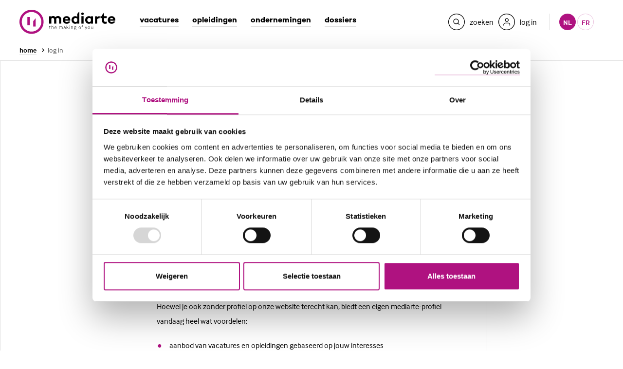

--- FILE ---
content_type: text/html; charset=UTF-8
request_url: https://www.mediarte.be/nl/login
body_size: 17521
content:

<!DOCTYPE html>
<html lang="nl" dir="ltr">
<head>
<title>mediarte</title>

    <script>(function(w, d, s, l, i){w[l]=w[l]||[];w[l].push({'gtm.start':
new Date().getTime(),event:'gtm.js'});var f=d.getElementsByTagName(s)[0],
j=d.createElement(s),dl=l!='dataLayer'?'&l='+l:'';j.async=true;j.src=
'https://www.googletagmanager.com/gtm.js?id='+i+dl;f.parentNode.insertBefore(j,f);
})(window,document,'script','dataLayer','GTM-NCNB8GJ');</script>

    <meta http-equiv="X-UA-Compatible" content="IE=edge">
<meta charset="utf-8" />
<meta name="MobileOptimized" content="width" />
<meta name="HandheldFriendly" content="true" />
<meta name="viewport" content="width=device-width, initial-scale=1.0" />
<link rel="icon" href="/themes/custom/drupack/favicon.ico" type="image/vnd.microsoft.icon" />

<meta property='og:site_name' content='mediarte' />
<meta property='og:locale' content='nl_BE' />
<meta property="og:title" content="mediarte" />
<meta property="og:description" content="" />
<meta property="og:image" content="https://wmimages.mediarte.be/styles/e22cb3eafdd54a57844ed34d1de56912a49c9848/www.mediarte.be/production/settings/og/meta-picture-jobsplan-de-travail-1-s1c826.png?style=W3sicmVzaXplIjp7ImZpdCI6Imluc2lkZSIsIndpZHRoIjoxMjAwLCJoZWlnaHQiOjYzMCwid2l0aG91dEVubGFyZ2VtZW50Ijp0cnVlfX1d&amp;sign=923181efa23f2d53df64c22f127d59d4d9fe2bc61af4c3758cca98b22a0d2e85" />
<meta property="og:image:width" content="1280" />
<meta property="og:image:height" content="720" />

<meta name="twitter:card" content="summary_large_image" />
<meta name="twitter:site" content="@mediartebe" />
<meta name="twitter:title" content="mediarte" />
<meta name="twitter:description" content="" />
<meta name="twitter:image" content="https://wmimages.mediarte.be/styles/e22cb3eafdd54a57844ed34d1de56912a49c9848/www.mediarte.be/production/settings/og/meta-picture-jobsplan-de-travail-1-s1c826.png?style=W3sicmVzaXplIjp7ImZpdCI6Imluc2lkZSIsIndpZHRoIjoxMjAwLCJoZWlnaHQiOjYzMCwid2l0aG91dEVubGFyZ2VtZW50Ijp0cnVlfX1d&amp;sign=923181efa23f2d53df64c22f127d59d4d9fe2bc61af4c3758cca98b22a0d2e85" />

<meta name="description" content="" />

    <link rel='dns-prefetch' href='//fonts.googleapis.com'>
<link rel='dns-prefetch' href='//typekit.com'>
<link rel='dns-prefetch' href='//google-analytics.com'>
<link rel='dns-prefetch' href='//connect.facebook.net'>
<link rel='dns-prefetch' href='//platform.twitter.com'>

    <link rel="apple-touch-icon" sizes="180x180" href="/apple-touch-icon.png"><link rel="icon" type="image/png" sizes="32x32" href="/favicon-32x32.png"><link rel="icon" type="image/png" sizes="16x16" href="/favicon-16x16.png"><link rel="manifest" href="/themes/custom/drupack/manifest.json"><link rel="mask-icon" href="/themes/custom/drupack/safari-pinned-tab.svg" color="#af1280"><meta name="theme-color" content="#af1280"><script src="https://use.typekit.net/khj2dmo.js"></script><script>try { Typekit.load({async: false}); } catch (e) {}</script>
<link rel="stylesheet" media="all" href="/themes/custom/drupack/public/resources/global.css?t0x7k1" />


</head>
<body class="theme-default path-login" data-lang="nl">
<noscript><iframe src="https://www.googletagmanager.com/ns.html?id=GTM-NCNB8GJ"
                  height="0" width="0" style="display:none;visibility:hidden"></iframe></noscript>

<div class="js-cookie-placeholder" data-url="/nl/privacy-disclaimer"></div>
<svg style="display: none"><symbol id="arrow-inner" width="12" height="10" viewBox="0 0 12 10"><path fill="currentColor" d="M9.074 5.571h-8.216c-.473 0-.857-.384-.857-.857s.384-.857.857-.857h8.216l-2.394-2.394c-.335-.335-.335-.877 0-1.212.335-.335.877-.335 1.212 0l3.857 3.857c.335.335.335.877 0 1.212l-3.857 3.857c-.335.335-.877.335-1.212 0-.335-.335-.335-.877 0-1.212l2.394-2.394z"/></symbol><symbol id="arrow-left" width="14" height="14" viewBox="0 0 14 14" xmlns="http://www.w3.org/2000/svg"><g fill-rule="nonzero" fill="currentColor" opacity=".7"><path d="M4.951 7.714h5.478a.571.571 0 1 0 0-1.143H4.95l1.596-1.596a.571.571 0 0 0-.808-.808L3.167 6.74a.571.571 0 0 0 0 .808l2.572 2.571a.571.571 0 1 0 .808-.808L4.95 7.714z"/><path d="M1 7a6 6 0 1 0 12 0A6 6 0 0 0 1 7zm6-7a7 7 0 1 1 0 14A7 7 0 0 1 7 0z"/></g></symbol><symbol id="arrow-right" width="14" height="14" viewBox="0 0 14 14" xmlns="http://www.w3.org/2000/svg"><g transform="matrix(-1 0 0 1 14 0)" fill="none" fill-rule="evenodd"><path d="M4.951 7.714h5.478a.571.571 0 1 0 0-1.143H4.95l1.596-1.596a.571.571 0 0 0-.808-.808L3.167 6.74a.571.571 0 0 0 0 .808l2.572 2.571a.571.571 0 1 0 .808-.808L4.95 7.714z" fill="currentColor" fill-rule="nonzero"/><rect stroke="currentColor" x=".5" y=".5" width="13" height="13" rx="6.5"/></g></symbol><symbol id="arrow-down" width="14" height="14" viewBox="0 0 14 14" xmlns="http://www.w3.org/2000/svg"><g transform="rotate(-90 7 7)" fill-rule="nonzero" fill="currentColor" opacity=".7"><path d="M4.951 7.714h5.478a.571.571 0 1 0 0-1.143H4.95l1.596-1.596a.571.571 0 0 0-.808-.808L3.167 6.74a.571.571 0 0 0 0 .808l2.572 2.571a.571.571 0 1 0 .808-.808L4.95 7.714z"/><path d="M1 7a6 6 0 1 0 12 0A6 6 0 0 0 1 7zm6-7a7 7 0 1 1 0 14A7 7 0 0 1 7 0z"/></g></symbol><symbol id="briefcase" width="22" height="22" viewBox="0 0 22 22"><g stroke-width="1.3" stroke="#000" fill="none" fill-rule="evenodd"><g transform="translate(5 5)" stroke-linejoin="bevel"><rect y="3" width="12" height="8" rx="2"/><path d="M8.5 2.5V.722C8.5.6 7.94.5 7.25.5h-2.5C4.06.5 3.5.6 3.5.722V2.5"/></g><rect x=".65" y=".65" width="20.7" height="20.7" rx="10.35"/></g></symbol><symbol id="calendar" width="22" height="22" viewBox="0 0 22 22" xmlns="http://www.w3.org/2000/svg"><g stroke-width="1.3" stroke="#000" fill="none" fill-rule="evenodd"><rect x=".65" y=".65" width="20.7" height="20.7" rx="10.35"/><g transform="translate(6 6)" stroke-linecap="round" stroke-linejoin="round"><rect y="1" width="10" height="9" rx="2"/><path d="M7.222 0v1M2.778 0v1M0 4h10"/></g></g></symbol><symbol id="categories" width="22" height="22" viewBox="0 0 22 22" xmlns="http://www.w3.org/2000/svg"><g stroke-width="1.3" stroke="#000" fill="none" fill-rule="evenodd"><rect x=".65" y=".65" width="20.7" height="20.7" rx="10.35"/><path stroke-linejoin="round" d="M11 6.5l6 3-6 3-6-3z"/><path d="M15 10.5v2.203c0 1.038-.555 1.958-1.377 2.28A7.118 7.118 0 0 1 11 15.5a7.118 7.118 0 0 1-2.623-.516C7.555 14.66 7 13.74 7 12.704V10.5"/></g></symbol><symbol id="chevron-right" width="24" height="24" viewBox="0 0 24 24"><g stroke-width="1.3" stroke="currentColor" fill="none" fill-rule="evenodd"><rect x=".65" y=".65" width="22.7" height="22.7" rx="11.35"/><path d="M11 16l4.5-4L11 8" stroke-linecap="round" stroke-linejoin="round"/></g></symbol><symbol id="download" width="14" height="14" viewBox="0 0 14 14" xmlns="http://www.w3.org/2000/svg"><g fill-rule="nonzero" fill="currentColor" opacity=".7"><path d="M1 7c0 3.314 2.686 6 6 6s6-2.686 6-6-2.686-6-6-6-6 2.686-6 6zm6-7c3.866 0 7 3.134 7 7s-3.134 7-7 7-7-3.134-7-7 3.134-7 7-7z"/><path d="M3.583 9v.83c0 .644.522 1.167 1.167 1.167h4.667c.644 0 1.167-.522 1.167-1.167v-.83c0-.276-.224-.5-.5-.5s-.5.224-.5.5v.83c0 .092-.075.167-.167.167h-4.667c-.092 0-.167-.075-.167-.167v-.83c0-.276-.224-.5-.5-.5s-.5.224-.5.5z"/><path d="M7.583 6.96l.48-.48c.195-.195.512-.195.707 0 .195.195.195.512 0 .707l-1.333 1.333c-.09.09-.215.146-.354.146-.138 0-.263-.056-.354-.146l-1.333-1.333c-.195-.195-.195-.512 0-.707.195-.195.512-.195.707 0l.48.48v-3.46c0-.276.224-.5.5-.5s.5.224.5.5v3.46z"/></g></symbol><symbol id="icon-edit" viewBox="0 0 24 24" width="24" height="24" xmlns="http://www.w3.org/2000/svg"><path d="M12 .35C18.4341.35 23.65 5.5659 23.65 12S18.4341 23.65 12 23.65.35 18.4341.35 12 5.5659.35 12 .35zm0 1.3C6.2839 1.65 1.65 6.2839 1.65 12S6.2839 22.35 12 22.35 22.35 17.7161 22.35 12 17.7161 1.65 12 1.65zm4.2059 14.3912a.65.65 0 01.096 1.293l-.096.007H7.4706a.65.65 0 01-.096-1.293l.096-.007h8.7353zM12.8345 7.011a.65.65 0 01.9192 0L15.695 8.952a.65.65 0 010 .9193l-5.3382 5.3382a.65.65 0 01-.4596.1904H7.9559a.65.65 0 01-.65-.65v-1.9412a.65.65 0 01.1904-.4596zm.4595 1.379l-4.689 4.689V14.1h1.023l4.688-4.688-1.022-1.022z" fill="#AF1280" fill-rule="nonzero"/></symbol><symbol id="flag" width="22" height="22" viewBox="0 0 22 22" xmlns="http://www.w3.org/2000/svg"><g stroke-width="1.3" stroke="#000" fill="none" fill-rule="evenodd"><rect x=".65" y=".65" width="20.7" height="20.7" rx="10.35"/><g stroke-linejoin="bevel"><path d="M6.5 12.8s.6-.6 2.4-.6c1.8 0 3 1.2 4.8 1.2 1.8 0 2.4-.6 2.4-.6V5.6s-.6.6-2.4.6c-1.8 0-3-1.2-4.8-1.2-1.8 0-2.4.6-2.4.6v7.2zM6.5 17v-4.2"/></g></g></symbol><symbol id="flash" width="22" height="22" viewBox="0 0 22 22" xmlns="http://www.w3.org/2000/svg"><g stroke="#000" fill="none" fill-rule="evenodd"><rect stroke-width="1.3" x=".65" y=".65" width="20.7" height="20.7" rx="10.35"/><path stroke-linecap="round" stroke-linejoin="round" d="M8 12l5-7-1 5h2l-5 7 1-5z"/></g></symbol><svg id="filter" width="325" height="311" viewBox="0 0 325 311" xmlns="http://www.w3.org/2000/svg"><path d="M190 141l95-116H40l96 116c2 3 3 6 3 9v104l47 23V149c0-3 2-6 4-8zM322 21L212 154v143c0 10-10 16-18 12l-73-35c-4-2-8-6-8-12V154L3 21C-4 13 2 0 13 0h299c11 0 17 12 10 21z" /></svg><symbol id="mediacademie" width="22" height="22" viewBox="0 0 22 22" xmlns="http://www.w3.org/2000/svg"><g fill="none" fill-rule="evenodd"><rect stroke="#000" stroke-width="1.3" x=".65" y=".65" width="20.7" height="20.7" rx="10.35"/><path d="M11.1 13.337h-.2l-2.888-1.26A3.003 3.003 0 0 0 11 14.815a3.004 3.004 0 0 0 2.988-2.736l-2.888 1.26zm-4.817-3.283L11 12.112l4.717-2.058L11 7.996l-4.717 2.058zm-2.908 0L10.9 6.771h.2l7.525 3.283-3.42 1.493A4.218 4.218 0 0 1 11 16.029a4.218 4.218 0 0 1-4.205-4.482l-.38-.166v1.178a1.19 1.19 0 0 1 0 2.05v1.062H5.2v-1.063a1.19 1.19 0 0 1 0-2.05v-1.707l-1.826-.797z" fill="#000" fill-rule="nonzero"/></g></symbol><symbol id="internship" clip-rule="evenodd" fill-rule="evenodd" viewBox="0 0 42 42" xmlns="http://www.w3.org/2000/svg"><g fill="none" stroke="currentColor"><circle cx="13.663" cy=".001" r="13.663" stroke-width="1.5" transform="matrix(0 1 1 0 24.628 10.974)"/><ellipse cx="8.799" cy=".001" rx="8.909" ry="8.799" stroke-width="1.5" transform="matrix(0 1 1 0 24.628 15.838)"/><ellipse cx="3.241" rx="3.241" ry="3.242" stroke-width="1.5" transform="matrix(0 1 1 0 24.628 21.395)"/><path d="m-2.37-5.45h14.905" stroke-width="1.5" transform="matrix(.682019 .731334 .731334 -.682019 16.711 8.99)"/></g><path d="m0 6.101-6.086-.435 6.077-5.666z" fill="currentColor" fill-rule="nonzero" transform="translate(24.071 18.772)"/><path d="m0 4.356 5.455.361-.009-5.078" fill="none" stroke="currentColor" stroke-width="1.45" transform="translate(6.198 6.592)"/><path d="m0 4.355 5.455.362-.009-5.079" fill="none" stroke="currentColor" stroke-width="1.45" transform="translate(2.981 3.343)"/></symbol><symbol id="questionmark" viewBox="0 0 6 9" xmlns="http://www.w3.org/2000/svg"><path d="M1.9379 6.1127v-.5462c0-.1734.0281-.3425.0845-.5073a2.3639 2.3639 0 01.2146-.4617c.0867-.143.18-.2752.2796-.3966a4.337 4.337 0 01.2796-.3122 5.843 5.843 0 01.3707-.3641 3.2042 3.2042 0 00.3382-.3512 2.013 2.013 0 00.247-.3772c.0651-.13.0976-.2774.0976-.4422 0-.3034-.091-.5375-.2731-.7023-.182-.1647-.4422-.247-.7804-.247-.2514 0-.5028.0715-.7543.2145-.2514.143-.5159.4227-.7933.8389L0 1.6257C.3035 1.1488.6915.7587 1.164.4552 1.6366.1517 2.2153 0 2.9003 0c.867 0 1.5282.2168 1.9834.6503.4552.4335.6828 1.0188.6828 1.7558 0 .2167-.0325.4162-.0976.5982a2.6246 2.6246 0 01-.2536.5203 3.3221 3.3221 0 01-.3511.4617c-.1301.143-.2602.2796-.3902.4097a15.639 15.639 0 00-.6113.6958c-.182.221-.2731.4573-.2731.7088v.3121H1.9379zM2.328 8.909a.9826.9826 0 01-.3251-.2276 1.0865 1.0865 0 01-.2211-.3382 1.0273 1.0273 0 01-.078-.3967 1.0273 1.0273 0 01.299-.7283 1.207 1.207 0 01.3317-.2341c.1258-.0607.2667-.091.4227-.091.3122 0 .568.1062.7674.3186.1994.2124.2991.4574.2991.7348 0 .2775-.0997.5224-.2991.7349C3.325 8.8938 3.0694 9 2.7572 9c-.156 0-.2991-.0303-.4292-.091z" fill="currentColor" fill-rule="evenodd"/></symbol><symbol id="pin" width="22" height="22" viewBox="0 0 22 22" xmlns="http://www.w3.org/2000/svg"><g stroke-width="1.3" stroke="#000" fill="none" fill-rule="evenodd"><rect x=".65" y=".65" width="20.7" height="20.7" rx="10.35"/><g transform="translate(6 5)" stroke-linejoin="bevel"><path d="M9.818 4.91C9.818 8.726 4.91 12 4.91 12S0 8.727 0 4.91a4.91 4.91 0 0 1 9.818 0z"/><circle cx="4.909" cy="4.909" r="1.636"/></g></g></symbol><symbol id="search" width="22" height="22" viewBox="0 0 22 22"><g stroke-width="1.3" stroke="currentColor" fill="none" fill-rule="evenodd"><rect x=".65" y=".65" width="20.7" height="20.7" rx="10.35"/><g transform="translate(6 6)" stroke-linejoin="bevel"><circle cx="3.75" cy="3.75" r="3.75"/><path d="M9 9L6.4 6.4"/></g></g></symbol><symbol id="study" viewBox="0 0 23 23" fill="none" xmlns="http://www.w3.org/2000/svg"><rect x="1.1" y=".7" width="20.7" height="20.7" rx="10.3" stroke="#000" stroke-width="1.3"/><path clip-rule="evenodd" d="m11.5 6.5 6 3-6 3-6-3 6-3Z" stroke="#000" stroke-width="1.3" stroke-linejoin="round"/><path d="M15.5 10.5v2.2c0 1-.6 2-1.4 2.3A7.1 7.1 0 0 1 9 15c-.8-.3-1.4-1.2-1.4-2.3v-2.2" stroke="#000" stroke-width="1.3"/></symbol><symbol id="user" width="22" height="22" viewBox="0 0 22 22"><g stroke-width="1.3" stroke="#000" fill="none" fill-rule="evenodd"><rect x=".65" y=".65" width="20.7" height="20.7" rx="10.35"/><g transform="translate(6 5)" stroke-linecap="round" stroke-linejoin="round"><path d="M10 11.25V10a2.5 2.5 0 0 0-2.5-2.5h-5A2.5 2.5 0 0 0 0 10v1.25"/><circle cx="5" cy="2.5" r="2.5"/></g></g></symbol><symbol id="star" width="12" height="12" viewBox="0 0 12 12"><path fill-rule="evenodd" clip-rule="evenodd" d="m6 9.5-3.5 1.9.6-4L.3 4.6l4-.5L6 .5l1.8 3.6 4 .5-3 2.8.7 4L6 9.5Z" fill="#9A287D"/></symbol><symbol id="header-search" width="34" height="34" viewBox="0 0 34 34"><g fill-rule="nonzero" fill="currentColor"><path d="M17 1.3c-8.671 0-15.7 7.029-15.7 15.7s7.029 15.7 15.7 15.7 15.7-7.029 15.7-15.7-7.029-15.7-15.7-15.7zm0-1.3c9.389 0 17 7.611 17 17s-7.611 17-17 17-17-7.611-17-17 7.611-17 17-17z"/><path d="M20.428 19.509l3.031 3.031-.919.919-3.031-3.031c-.964.765-2.183 1.222-3.509 1.222-3.12 0-5.65-2.53-5.65-5.65 0-3.12 2.53-5.65 5.65-5.65 3.12 0 5.65 2.53 5.65 5.65 0 1.326-.457 2.545-1.222 3.509zm-4.428.841c2.402 0 4.35-1.948 4.35-4.35 0-2.402-1.948-4.35-4.35-4.35-2.402 0-4.35 1.948-4.35 4.35 0 2.402 1.948 4.35 4.35 4.35z"/></g></symbol><symbol id="header-user" width="34" height="34" viewBox="0 0 34 34"><g fill="none"><rect stroke="currentColor" stroke-width="1.3" x=".65" y=".65" width="32.7" height="32.7" rx="16.35"/><path d="M24.15 24.063c0 .359-.291.65-.65.65-.359 0-.65-.291-.65-.65v-1.563c0-1.367-1.108-2.475-2.475-2.475h-6.25c-1.367 0-2.475 1.108-2.475 2.475v1.563c0 .359-.291.65-.65.65-.359 0-.65-.291-.65-.65v-1.563c0-2.085 1.69-3.775 3.775-3.775h6.25c2.085 0 3.775 1.69 3.775 3.775v1.563zm-6.9-7.163c-2.085 0-3.775-1.69-3.775-3.775s1.69-3.775 3.775-3.775 3.775 1.69 3.775 3.775-1.69 3.775-3.775 3.775zm0-1.3c1.367 0 2.475-1.108 2.475-2.475s-1.108-2.475-2.475-2.475-2.475 1.108-2.475 2.475 1.108 2.475 2.475 2.475z" fill="currentColor" fill-rule="nonzero"/></g></symbol><symbol id="language" width="22" height="22" viewbox="0 0 22 22" fill="none"><rect x=".7" y=".7" width="20.7" height="20.7" rx="10.3" stroke="#000" stroke-width="1.3"/><path clip-rule="evenodd" d="M6.5 12.8s.6-.6 2.4-.6c1.8 0 3 1.2 4.8 1.2 1.8 0 2.4-.6 2.4-.6V5.6s-.6.6-2.4.6c-1.8 0-3-1.2-4.8-1.2-1.8 0-2.4.6-2.4.6v7.2Z" stroke="#000" stroke-width="1.3" stroke-linejoin="bevel"/><path d="M6.5 17v-4.2" stroke="#000" stroke-width="1.3" stroke-linejoin="bevel"/></symbol><symbol id="competence" width="22" height="22" viewBox="0 0 22 22" fill="none" xmlns="http://www.w3.org/2000/svg"><path fill-rule="evenodd" clip-rule="evenodd" d="m8.5 22-2.6-3-3.9.3L5.3 11a7 7 0 0 1 .8-9A6.8 6.8 0 0 1 16 2a7 7 0 0 1 .8 9l3.3 8.3-3.9-.2-2.6 2.9-2.5-6.3L8.5 22Zm6.3-18.8a5.3 5.3 0 0 0-7.6 0 5.5 5.5 0 0 0-1.1 6 5.5 5.5 0 0 0 5.3 3.3A5.3 5.3 0 0 0 16 9.2a5.5 5.5 0 0 0-1.2-6Zm2.9 14.4-2.2-.2-1.5 1.7-2-5.1c1.3-.2 2.5-.8 3.6-1.7l2 5.3ZM10 14a6.8 6.8 0 0 1-3.5-1.7l-2.2 5.3 2.2-.2L8 19.1l2-5.1Z" fill="#000"/></symbol><symbol id="certificate" width="22" height="22" viewBox="0 0 22 22" fill="none"><rect x=".7" y=".7" width="20.7" height="20.7" rx="10.3" stroke="#000" stroke-width="1.3"/><path clip-rule="evenodd" d="m11 6.5 6 3-6 3-6-3 6-3Z" stroke="#000" stroke-width="1.3" stroke-linejoin="round"/><path d="M15 10.5v2.2c0 1-.6 2-1.4 2.3a7.1 7.1 0 0 1-5.2 0c-.8-.3-1.4-1.3-1.4-2.3v-2.2" stroke="#000" stroke-width="1.3"/></symbol><symbol id="car" width="22" height="22" viewBox="0 0 22 22" fill="none" xmlns="http://www.w3.org/2000/svg"><path clip-rule="evenodd" d="M4 11c0-1.1.9-2 2-2h10a2 2 0 0 1 2 2v2a2 2 0 0 1-2 2H6a2 2 0 0 1-2-2v-2Z" stroke="#000" stroke-width="1.3" stroke-linejoin="bevel"/><path clip-rule="evenodd" d="M6 12c0-.6.4-1 1-1s1 .4 1 1-.4 1-1 1a1 1 0 0 1-1-1Z" stroke="#000" stroke-width="1.3" stroke-linejoin="bevel"/><rect x="9.5" y="11.5" width="3" height="1" rx=".5" fill="#000"/><path clip-rule="evenodd" d="M14 12c0-.6.4-1 1-1s1 .4 1 1-.4 1-1 1a1 1 0 0 1-1-1Z" stroke="#000" stroke-width="1.3" stroke-linejoin="bevel"/><path d="M5 15v1c0 .6.4 1 1 1h1c.6 0 1-.4 1-1v-1M14 15v1c0 .6.4 1 1 1h1c.6 0 1-.4 1-1v-1M17 9l-.8-2.6A2 2 0 0 0 14.3 5H7.7a2 2 0 0 0-2 1.4L5 9" stroke="#000" stroke-width="1.3" stroke-linejoin="bevel"/><rect x=".7" y=".7" width="20.7" height="20.7" rx="10.3" stroke="#000" stroke-width="1.3"/></symbol><symbol id="site-by-wieni" width="61" height="22" viewBox="0 0 61 22"><path d="M19.125 21.59H12.27v-1.207h2.781v-6.356h-2.61v-1.208h3.9v7.564h2.783v1.208zM14.92 11.38V9.84h1.556v1.54H14.92zM2.466 12.82l1.357 6.813h.034l1.595-5.146h1.25l1.594 5.146h.032l1.374-6.814h1.257l-1.87 8.772H7.812L6.09 16.047h-.033L4.337 21.59H3.062l-1.87-8.772h1.274zm17.27 4.385c0-2.747 1.74-4.64 4.303-4.64 2.517 0 4.222 1.853 4.222 4.64v.48h-7.168c.083 1.754 1.259 2.93 2.946 2.93 1.225 0 2.236-.596 2.93-1.837l1.094.694c-.962 1.574-2.32 2.368-4.024 2.368-2.55 0-4.303-1.87-4.303-4.635zm7.15-.63c-.131-1.687-1.258-2.78-2.847-2.78-1.654 0-2.83 1.16-2.912 2.78h5.76zm4.317-3.756v.976h.032c.678-.777 1.754-1.224 2.9-1.224 2.267 0 3.641 1.44 3.641 3.757v5.263h-1.292v-4.915c0-1.854-.877-2.9-2.448-2.9-1.704.003-2.833 1.095-2.833 2.784v5.03H29.91l.004-8.77h1.288zm15.153 7.564v1.208h-6.853v-1.208h2.782v-6.356h-2.61v-1.208h3.906v7.564h2.775zm-2.649-9.003h-1.555V9.84h1.555v1.54zm4.29 9.003H60.11v1.208H47.997v-1.208zM0 4.4l.624-.12c.096.741.547 1.112 1.352 1.112.741 0 1.112-.224 1.112-.672 0-.213-.077-.373-.232-.48-.155-.107-.528-.235-1.12-.384-.645-.165-1.073-.339-1.284-.52-.21-.181-.31-.424-.3-.728.01-.299.156-.561.436-.788.28-.227.665-.34 1.156-.34.496 0 .89.11 1.184.328.293.219.49.504.592.856l-.584.192c-.187-.544-.581-.816-1.184-.816-.31 0-.547.057-.712.172-.165.115-.248.241-.248.38 0 .128.019.221.056.28.037.059.152.13.344.212.192.083.504.18.936.292.357.09.644.181.86.272.216.09.373.196.472.316.099.12.161.23.188.332.027.101.043.243.048.424.016.347-.116.64-.396.88s-.719.36-1.316.36c-.619 0-1.09-.145-1.416-.436A1.719 1.719 0 0 1 0 4.4zM6.816.744V0h.752v.744h-.752zM5.432 2.16V1.6h2.08v3.68h1.4v.56h-3.52v-.56h1.472V2.16H5.432zm6.272 2.448V2.184h-1.352V1.6h1.36V.56h.64V1.6h1.528v.584h-1.52v2.344c0 .25.035.427.104.528.07.101.208.152.416.152h.72v.632h-.752c-.4 0-.69-.103-.872-.308-.181-.205-.272-.513-.272-.924zm6.976-.08l.536.352c-.16.31-.388.567-.684.772-.296.205-.66.308-1.092.308-.576 0-1.05-.204-1.424-.612-.373-.408-.56-.95-.56-1.628 0-.677.183-1.22.548-1.628.365-.408.833-.612 1.404-.612.57 0 1.033.2 1.388.6.355.4.532.947.532 1.64v.192h-3.2c.005.405.119.75.34 1.032.221.283.54.424.956.424.192 0 .361-.025.508-.076a.928.928 0 0 0 .36-.216c.093-.093.164-.176.212-.248.048-.072.099-.156.152-.252l.024-.048zm-2.536-1.136h2.52a1.549 1.549 0 0 0-.32-.928c-.203-.261-.515-.392-.936-.392-.41 0-.723.14-.936.42a1.5 1.5 0 0 0-.328.9zM26.44 3.12v1.312c0 .25.104.47.312.656.208.187.467.28.776.28.421 0 .741-.144.96-.432.219-.288.328-.693.328-1.216s-.11-.928-.328-1.216c-.219-.288-.539-.432-.96-.432-.33 0-.595.108-.792.324a1.048 1.048 0 0 0-.296.724zm-.656 2.72V0h.656v2.008h.016c.299-.352.69-.528 1.176-.528.539 0 .983.205 1.332.616.35.41.524.952.524 1.624 0 .677-.17 1.22-.508 1.628-.339.408-.788.612-1.348.612-.283 0-.532-.055-.748-.164-.216-.11-.38-.23-.492-.364h-.016v.408h-.592zm5.616 1.8l.8-2.12-1.648-3.92h.704l1.256 3.08h.016l1.128-3.08h.688l-2.28 6.04H31.4z" fill="#000000" fill-rule="evenodd"></path></symbol><symbol id="facebook" width="9" height="18" viewBox="0 0 9 18" xmlns="http://www.w3.org/2000/svg"><path d="M5.516 5.828V3.96c0-.701.465-.865.792-.865h2.01V.011L5.55 0C2.477 0 1.777 2.3 1.777 3.772v2.056H0v3.178h1.777V18h3.74V9.006h2.521l.327-3.178H5.516z" fill="currentColor" fill-rule="evenodd"/></symbol><symbol id="linkedin" width="20" height="18" viewBox="0 0 20 18" xmlns="http://www.w3.org/2000/svg"><path d="M20 18h-4.42v-6.328c0-1.656-.692-2.787-2.212-2.787-1.163 0-1.81.763-2.11 1.499-.114.264-.096.631-.096.999V18h-4.38s.057-11.209 0-12.228h4.38v1.92c.259-.84 1.658-2.037 3.89-2.037C17.824 5.655 20 7.413 20 11.2V18zM2.354 4.243h-.028C.915 4.243 0 3.308 0 2.123 0 .915.942 0 2.381 0c1.438 0 2.323.913 2.35 2.12 0 1.184-.912 2.123-2.377 2.123zm-1.85 1.53h3.899V18H.504V5.772z" fill="currentColor" fill-rule="evenodd"/></symbol><symbol id="twitter" width="20" height="20" viewBox="0 0 20 20" xmlns="http://www.w3.org/2000/svg"><path d="M17.7512 3H20.818L14.1179 10.6577L22 21.0782H15.8284L10.9946 14.7582L5.46359 21.0782H2.39494L9.5613 12.8874L2 3H8.32828L12.6976 8.77667L17.7512 3ZM16.6748 19.2425H18.3742L7.4049 4.73921H5.58133L16.6748 19.2425Z" fill="currentColor"></path></symbol><symbol id="instagram" width="20" height="20" viewBox="0 0 20 20" xmlns="http://www.w3.org/2000/svg"><path d="M10 0c2.716 0 3.056.012 4.123.06 1.064.049 1.791.218 2.427.465a4.902 4.902 0 0 1 1.772 1.153 4.902 4.902 0 0 1 1.153 1.772c.247.636.416 1.363.465 2.427.048 1.067.06 1.407.06 4.123s-.012 3.056-.06 4.123c-.049 1.064-.218 1.791-.465 2.427a4.902 4.902 0 0 1-1.153 1.772 4.902 4.902 0 0 1-1.772 1.153c-.636.247-1.363.416-2.427.465-1.067.049-1.407.06-4.123.06s-3.056-.011-4.123-.06c-1.064-.049-1.791-.218-2.427-.465a4.902 4.902 0 0 1-1.772-1.153A4.902 4.902 0 0 1 .525 16.55c-.247-.636-.416-1.363-.465-2.427C.011 13.056 0 12.716 0 10s.011-3.056.06-4.123C.11 4.813.278 4.086.525 3.45a4.902 4.902 0 0 1 1.153-1.772A4.902 4.902 0 0 1 3.45.525C4.086.278 4.813.109 5.877.06 6.944.012 7.284 0 10 0zm0 1.802c-2.67 0-2.986.01-4.04.058-.976.045-1.505.208-1.858.344-.466.182-.8.399-1.15.748-.35.35-.566.684-.748 1.15-.137.353-.3.882-.344 1.857-.048 1.055-.058 1.37-.058 4.041 0 2.67.01 2.986.058 4.04.045.976.207 1.505.344 1.858.182.466.399.8.748 1.15.35.35.684.566 1.15.748.353.137.882.3 1.857.344 1.054.048 1.37.058 4.041.058 2.67 0 2.987-.01 4.04-.058.976-.045 1.505-.207 1.858-.344.466-.182.8-.399 1.15-.748.35-.35.566-.684.748-1.15.136-.353.3-.882.344-1.857.048-1.055.058-1.37.058-4.041 0-2.67-.01-2.986-.058-4.04-.045-.976-.208-1.505-.344-1.858a3.098 3.098 0 0 0-.748-1.15 3.099 3.099 0 0 0-1.15-.748c-.353-.136-.882-.3-1.857-.344-1.055-.048-1.37-.058-4.041-.058zm0 3.063a5.135 5.135 0 1 1 0 10.27 5.135 5.135 0 0 1 0-10.27zm0 8.468a3.333 3.333 0 1 0 0-6.666 3.333 3.333 0 0 0 0 6.666zm6.538-8.671a1.2 1.2 0 1 1-2.4 0 1.2 1.2 0 0 1 2.4 0z" fill="currentColor" fill-rule="evenodd"/></symbol><symbol id="vimeo" width="22" height="17" viewBox="0 0 22 17" xmlns="http://www.w3.org/2000/svg"><path d="M18.011 0c2.04.054 3.06 1.211 3.07 3.477 0 .148-.005.303-.013.462-.09 1.92-1.519 4.536-4.292 7.847-2.861 3.469-5.288 5.205-7.281 5.214-1.24 0-2.27-1.062-3.096-3.186L5.531 10.9l-.857-2.908c-.632-2.108-1.308-3.16-2.029-3.16-.157 0-.704.308-1.644.921L0 4.57l1.553-1.29 1.528-1.278C4.45.906 5.49.313 6.204.226c.095-.01.19-.014.287-.014 1.465 0 2.38 1.053 2.74 3.16.2 1.2.366 2.178.5 2.928.13.752.24 1.276.327 1.575.484 1.992 1.006 2.993 1.567 3 .431 0 1.094-.648 1.99-1.947.876-1.334 1.347-2.322 1.408-2.965.02-.13.026-.253.026-.366 0-.87-.479-1.304-1.434-1.304-.484 0-1 .103-1.554.302C13.052 1.54 14.957.01 17.775 0h.236z" fill-rule="nonzero" fill="currentColor"/></symbol><symbol id="youtube" xmlns="http://www.w3.org/2000/svg" viewBox="0 0 24 24"><path d="M10 9.333l5.333 2.662-5.333 2.672v-5.334zm14-4.333v14c0 2.761-2.238 5-5 5h-14c-2.761 0-5-2.239-5-5v-14c0-2.761 2.239-5 5-5h14c2.762 0 5 2.239 5 5zm-4 7c-.02-4.123-.323-5.7-2.923-5.877-2.403-.164-7.754-.163-10.153 0-2.598.177-2.904 1.747-2.924 5.877.02 4.123.323 5.7 2.923 5.877 2.399.163 7.75.164 10.153 0 2.598-.177 2.904-1.747 2.924-5.877z"/></symbol><symbol id="imdb" viewBox="0 0 1000 1000"><path d="M10 497.02v200.75h104.2v-401.5H10v200.75zM143.32 497.02v200.75H235.27l.15-129.19c.15-70.95.46-127.96.77-126.73.31 1.23 8.58 57.77 18.24 125.66 9.65 67.89 17.93 124.89 18.39 126.73.77 3.52.92 3.52 32.95 3.52s32.18 0 32.79-3.52c.46-1.84 5.36-37.24 10.88-78.46 5.36-41.38 13.18-99.61 17.16-129.49l7.36-54.4.46 133.02.31 132.86 45.67-.31 45.51-.46V297.04l-67.73-.46-67.89-.31-.77 3.37c-.31 1.99-5.52 42.14-11.49 89.34-13.03 102.83-11.49 92.56-12.57 89.65-.61-1.23-6.59-42.3-13.49-91.18s-12.87-89.34-13.33-90.1c-.31-.61-30.96-1.07-68.04-1.07h-67.27v200.74zM495.79 497.18v200.9l87.04-.77c75.24-.46 88.42-.92 98.38-3.22 29.42-6.74 45.51-21.45 51.95-47.35 3.07-12.87 4.75-58.69 4.6-139.76 0-87.66-1.69-136.54-5.21-149.87-8.28-31.42-31.57-50.26-69.42-56.09-19.62-3.06-60.07-4.75-114.01-4.75h-53.33v200.91zm127.34-127.96c9.66 4.9 9.5 4.29 10.27 103.29.61 93.48-.77 134.7-4.75 144.51-2.91 6.59-9.19 10.27-20.38 11.34l-8.28.92v-264.5l9.2.92c5.05.61 11.34 2.14 13.94 3.52zM760.9 497.02v200.75H854.23l1.69-6.13c.77-3.37 2.3-9.04 3.22-12.41l1.69-6.44 4.44 5.52c5.83 7.05 22.99 18.39 32.79 21.76 24.06 8.12 52.87 2.45 71.57-14.41 9.35-8.43 14.1-16.55 17.62-30.04 2.61-9.81 2.76-20.38 2.76-129.49V407.37l-4.14-8.89c-8.43-17.93-20.23-27.74-39.54-32.64-13.49-3.37-34.94-3.37-47.2.15-10.27 2.91-23.6 10.73-32.33 18.85-2.76 2.76-5.36 4.9-5.67 4.9-.31 0-.61-21-.61-46.74v-46.74h-99.6v200.76zm120.14-74.47c9.19 3.83 9.19 3.37 9.81 99.76.31 49.19-.15 93.63-.92 101.91-1.38 12.87-1.99 14.86-5.52 17.93-5.21 4.44-11.95 4.44-17.01 0-6.59-5.67-7.05-15.17-6.59-116.92.46-100.99.46-100.07 8.73-103.13 5.53-2.01 5.68-2.01 11.5.45z"/></symbol><symbol id="behance" viewBox="0 0 24 24"><path d="M22 7h-7v-2h7v2zm1.726 10c-.442 1.297-2.029 3-5.101 3-3.074 0-5.564-1.729-5.564-5.675 0-3.91 2.325-5.92 5.466-5.92 3.082 0 4.964 1.782 5.375 4.426.078.506.109 1.188.095 2.14h-8.027c.13 3.211 3.483 3.312 4.588 2.029h3.168zm-7.686-4h4.965c-.105-1.547-1.136-2.219-2.477-2.219-1.466 0-2.277.768-2.488 2.219zm-9.574 6.988h-6.466v-14.967h6.953c5.476.081 5.58 5.444 2.72 6.906 3.461 1.26 3.577 8.061-3.207 8.061zm-3.466-8.988h3.584c2.508 0 2.906-3-.312-3h-3.272v3zm3.391 3h-3.391v3.016h3.341c3.055 0 2.868-3.016.05-3.016z"/></symbol><symbol id="tiktok" xmlns="https://www.w3.org/2000/svg" width="22" height="20" fill="none" viewBox="0 0 18 21"><path fill="currentColor" d="M15.182 4.933a4.82 4.82 0 0 1-2.187-3.234c0-.129-.04-.264-.05-.393V.867H9.502v13.67a2.907 2.907 0 0 1-4.206 2.587A2.896 2.896 0 0 1 6.6 11.64c.298-.002.594.044.878.135V8.273a6.326 6.326 0 1 0-1.185 12.586 6.332 6.332 0 0 0 6.65-6.322V7.564a8.17 8.17 0 0 0 4.774 1.524v-3.43a4.797 4.797 0 0 1-2.536-.725Z"></path></symbol></svg>



  <div class="dialog-off-canvas-main-canvas" data-off-canvas-main-canvas>
    <a href="#main" class="skip-link">Skip to main content</a>

<div class="l-body">
    

<header class="l-header container--horizontal" data-header>
    <div class="header-toggle js-header-toggle">
        <span class="hamburger" aria-hidden="true"></span>
    </div>

    <div class="header-mobile">
        <nav class="header-nav">
                            <a class="header-nav__link " href="/nl/vacatures">
                    <span class="header-nav__text">Vacatures</span>
                                    </a>
                            <a class="header-nav__link " href="/nl/opleidingen">
                    <span class="header-nav__text">Opleidingen</span>
                                    </a>
                            <a class="header-nav__link " href="/nl/ondernemingen">
                    <span class="header-nav__text">Ondernemingen</span>
                                    </a>
                            <a class="header-nav__link " href="/nl/dossiers">
                    <span class="header-nav__text">Dossiers</span>
                                    </a>
                    </nav>

        <div class="language_switcher">
                            <a class="btn is-rounded is-active" href="/nl/homepage" title="Nederlands">nl</a>
                            <a class="btn is-rounded is-outline" href="/fr/accueil" title="Frans">fr</a>
                    </div>
    </div>

    <div class="header-logo__wrapper">
        <a class="header-logo" href="/nl" title="Mediarte, homepage">
            <svg class="logo" width="197" height="50" viewBox="0 0 197 50" xmlns="http://www.w3.org/2000/svg" area-hidden="true"><g fill="none" fill-rule="evenodd"><path class="logo__circle" d="M24.78 44.872c11.079 0 20.092-9.014 20.092-20.092 0-11.08-9.013-20.093-20.093-20.093-11.079 0-20.091 9.014-20.091 20.093 0 11.078 9.012 20.092 20.091 20.092zM24.78 0c13.663 0 24.78 11.116 24.78 24.78 0 13.663-11.117 24.78-24.78 24.78C11.115 49.56 0 38.442 0 24.78 0 11.116 11.116 0 24.78 0z" fill="currentColor"/><path class="logo__inside" fill="currentColor" d="M16.35 32.096h5.036v-17.08h-5.037zM33.21 34.543h-5.037V23.557l5.037-6.093z"/><path class="logo__text" fill="#000" d="M127.353 28.427h4.344V13.25h-4.344zM62.406 38.39c0 .267.054.453.163.558.109.105.257.158.447.158.132 0 .248-.02.347-.058.097-.039.196-.097.294-.174l.231.4c-.14.098-.278.172-.415.22a1.772 1.772 0 0 1-.573.074c-.316 0-.566-.093-.752-.279-.185-.185-.279-.457-.279-.814V34.91h-.861v-.464h.861v-1.345h.547v1.345h1.315v.464h-1.325v3.48zM65.81 39.453v-7.014h.546v2.44c.204-.161.437-.296.7-.405.263-.109.573-.163.93-.163.652 0 1.126.165 1.42.494.295.33.442.813.442 1.451v3.197h-.558v-3.187c0-.525-.117-.903-.352-1.135-.235-.23-.58-.347-1.035-.347-.309 0-.592.062-.847.184a3.964 3.964 0 0 0-.7.426v4.059h-.546zM75.718 36.393a2.037 2.037 0 0 0-.158-.73 1.537 1.537 0 0 0-.341-.506 1.336 1.336 0 0 0-.458-.288 1.455 1.455 0 0 0-.515-.096c-.4 0-.743.129-1.03.384-.288.257-.47.668-.547 1.236h3.05zm-3.091.462c0 .709.15 1.26.452 1.657.3.395.74.594 1.314.594.358 0 .652-.086.883-.258.231-.172.42-.387.568-.646l.4.252c-.085.147-.18.287-.29.42a1.902 1.902 0 0 1-.388.358c-.151.105-.325.188-.521.246-.196.06-.42.09-.673.09-.715 0-1.272-.23-1.671-.688-.4-.46-.6-1.106-.6-1.94 0-.407.053-.773.158-1.1.105-.325.252-.6.442-.825a1.961 1.961 0 0 1 1.545-.704c.336 0 .632.062.888.184.257.122.472.295.647.515.175.221.308.49.4.804.09.316.143.663.157 1.041h-3.711zM81.648 39.453v-5.005h.505l.03.462c.17-.14.387-.275.653-.404.267-.13.575-.195.925-.195.316 0 .584.05.805.153.22.101.402.25.541.446.19-.16.422-.301.7-.42.277-.12.604-.18.983-.18.616 0 1.07.17 1.361.51.291.341.437.826.437 1.457v3.176h-.557v-3.218c0-.476-.115-.836-.342-1.077-.228-.243-.549-.364-.963-.364-.3 0-.57.057-.809.169a2.84 2.84 0 0 0-.61.378c.043.105.078.233.105.384.028.15.042.318.042.5v3.228h-.557v-3.27c0-.197-.023-.38-.068-.547a1.246 1.246 0 0 0-.216-.442.974.974 0 0 0-.383-.294 1.38 1.38 0 0 0-.564-.106c-.287 0-.558.07-.814.211-.256.14-.475.288-.657.441v4.007h-.547zM93.828 36.635c-.287.007-.583.028-.888.063a3.141 3.141 0 0 0-.83.205 1.586 1.586 0 0 0-.61.425c-.158.183-.237.42-.237.716 0 .182.033.34.1.473a.951.951 0 0 0 .268.33c.112.089.24.153.384.196.143.042.29.063.437.063.28 0 .539-.06.777-.179.239-.12.438-.26.6-.42v-1.872zm.053 2.818l-.041-.432c-.17.169-.37.302-.605.4-.235.098-.52.147-.857.147-.239 0-.46-.033-.663-.1a1.512 1.512 0 0 1-.53-.295 1.311 1.311 0 0 1-.353-.483 1.626 1.626 0 0 1-.126-.657c0-.365.092-.668.278-.91.186-.24.426-.432.72-.573.295-.14.628-.238 1-.294a8.554 8.554 0 0 1 1.124-.095v-.22c0-.386-.098-.676-.294-.873-.196-.196-.476-.295-.84-.295a1.43 1.43 0 0 0-.71.174 1.88 1.88 0 0 0-.511.404l-.378-.293c.175-.218.39-.397.64-.537.254-.14.58-.21.98-.21 1.107 0 1.66.561 1.66 1.682v3.46h-.494zM96.857 39.453v-7.014h.546v4.164l2.293-2.155h.704l-1.692 1.619 2.218 3.386h-.651l-1.977-3.008-.895.831v2.177zM102.813 39.453h.557v-5.006h-.558v5.005zm.273-6.077a.335.335 0 0 1-.269-.137.518.518 0 0 1-.11-.337c0-.133.037-.243.11-.33a.337.337 0 0 1 .269-.133c.112 0 .206.044.283.132a.482.482 0 0 1 .116.33.5.5 0 0 1-.116.343.365.365 0 0 1-.283.132zM105.877 39.453v-5.005h.505l.041.462c.21-.16.448-.301.71-.42.263-.12.583-.18.963-.18 1.226 0 1.839.667 1.839 1.999v3.144h-.546v-3.197c0-.462-.113-.823-.337-1.083-.224-.26-.568-.39-1.03-.39-.336 0-.636.068-.9.2a3.77 3.77 0 0 0-.699.453v4.017h-.546zM112.774 36.014c0 .385.136.694.41.925.273.232.627.347 1.061.347.19 0 .377-.022.563-.068.186-.045.354-.121.504-.226.152-.105.272-.241.364-.41a1.27 1.27 0 0 0 .136-.61c0-.21-.047-.392-.141-.546a1.16 1.16 0 0 0-.364-.374 1.658 1.658 0 0 0-.489-.21 2.139 2.139 0 0 0-.53-.068c-.197 0-.385.028-.568.084a1.568 1.568 0 0 0-.484.241c-.14.105-.252.235-.337.39a1.08 1.08 0 0 0-.125.525zm1.008 3.008a5.618 5.618 0 0 1-.45-.064 1.32 1.32 0 0 0-.543.374c-.15.171-.226.39-.226.657 0 .204.048.377.143.52.094.144.227.26.398.347.172.088.377.153.616.195.238.042.5.063.788.063.54 0 .97-.088 1.288-.263.32-.175.479-.438.479-.788 0-.344-.13-.582-.39-.715-.119-.078-.303-.135-.551-.174a11.848 11.848 0 0 0-.983-.1 22.133 22.133 0 0 1-.569-.052zm2.125-4.122c.119.119.222.271.31.457.087.186.132.402.132.646 0 .274-.056.518-.169.731a1.705 1.705 0 0 1-.452.547c-.19.152-.41.267-.662.347-.252.08-.52.12-.8.12-.14 0-.277-.007-.41-.025a2.845 2.845 0 0 1-.325-.058 1.36 1.36 0 0 0-.384.158c-.116.07-.174.165-.174.284 0 .16.105.277.316.346.21.07.567.12 1.072.148.288.014.561.038.82.073.26.035.47.078.63.127.337.098.583.247.737.447.154.199.231.456.231.772 0 .505-.2.887-.604 1.146-.403.26-.955.39-1.656.39-.799 0-1.409-.123-1.83-.37-.42-.244-.63-.626-.63-1.145 0-.315.077-.57.231-.767.154-.196.347-.35.578-.463a1.014 1.014 0 0 1-.316-.232.562.562 0 0 1-.136-.398c0-.183.067-.333.2-.453a1.25 1.25 0 0 1 .483-.263 2.152 2.152 0 0 1-.299-.21 1.515 1.515 0 0 1-.484-.705 1.658 1.658 0 0 1-.079-.536c0-.266.055-.505.163-.715a1.61 1.61 0 0 1 .447-.536c.19-.147.407-.26.652-.337a2.59 2.59 0 0 1 .778-.115c.266 0 .497.026.694.078.196.053.375.122.536.206l.62-.674.369.327-.59.652zM122.584 38.422c.14.203.315.368.526.494.21.126.455.19.736.19.287 0 .535-.066.746-.195.21-.13.385-.297.526-.504.14-.207.245-.44.315-.7a3.004 3.004 0 0 0 0-1.572 2.278 2.278 0 0 0-.315-.689 1.63 1.63 0 0 0-.526-.489 1.463 1.463 0 0 0-.746-.183c-.288 0-.537.061-.747.183-.21.123-.386.285-.526.484-.14.2-.243.428-.31.684a3.11 3.11 0 0 0 .005 1.587c.07.263.175.5.316.71m.294.925a2.281 2.281 0 0 1-.694-.6 2.554 2.554 0 0 1-.426-.85 3.475 3.475 0 0 1 0-1.962c.095-.311.235-.588.42-.83.187-.242.418-.435.695-.578.277-.144.6-.216.973-.216a2.046 2.046 0 0 1 1.671.804c.19.242.332.521.426.836a3.482 3.482 0 0 1 0 1.971c-.094.32-.237.6-.426.842a2.14 2.14 0 0 1-.704.583c-.28.148-.603.22-.967.22-.365 0-.688-.072-.968-.22M128.443 39.453V34.91h-.746v-.462h.746v-.59c0-.532.12-.925.358-1.177s.56-.378.967-.378c.246 0 .445.025.6.073.153.05.283.102.388.158l-.189.452a1.838 1.838 0 0 0-.336-.147 1.403 1.403 0 0 0-.442-.063c-.245 0-.44.078-.583.236-.145.158-.216.454-.216.889v.547h1.167v.462h-1.167v4.543h-.547zM134.7 40.935c.09.035.199.072.325.11.126.039.245.059.358.059.175 0 .311-.04.41-.116.098-.077.189-.222.273-.431l.442-1.104-2.02-5.005h.62l1.694 4.279 1.682-4.28h.59l-2.556 6.362c-.12.287-.27.487-.452.6a1.238 1.238 0 0 1-.662.167c-.162 0-.321-.015-.479-.047a1.76 1.76 0 0 1-.394-.12l.168-.474zM141.495 38.422c.14.203.315.368.526.494.21.126.455.19.736.19.287 0 .536-.066.746-.195.21-.13.385-.297.526-.504.14-.207.245-.44.315-.7a3.004 3.004 0 0 0 0-1.572 2.278 2.278 0 0 0-.315-.689 1.63 1.63 0 0 0-.526-.489 1.463 1.463 0 0 0-.746-.183c-.288 0-.537.061-.747.183-.21.123-.386.285-.526.484-.14.2-.243.428-.31.684a3.11 3.11 0 0 0 .005 1.587c.07.263.175.5.316.71m.294.925a2.281 2.281 0 0 1-.694-.6 2.554 2.554 0 0 1-.426-.85 3.475 3.475 0 0 1 0-1.962c.095-.311.235-.588.421-.83s.418-.435.694-.578c.277-.144.601-.216.973-.216a2.046 2.046 0 0 1 1.671.804c.19.242.332.521.426.836a3.482 3.482 0 0 1 0 1.971c-.094.32-.236.6-.426.842a2.14 2.14 0 0 1-.704.583c-.28.148-.603.22-.967.22s-.688-.072-.968-.22M147.772 37.676c0 .505.124.867.373 1.088.249.22.583.331 1.004.331.315 0 .607-.065.873-.194.266-.13.49-.296.673-.5v-3.953h.557v5.005h-.494l-.042-.495c-.19.162-.41.303-.663.426-.252.123-.577.184-.977.184-.59 0-1.047-.152-1.372-.457-.326-.305-.49-.783-.49-1.435v-3.228h.558v3.228zM85.851 20.208v8.219h-4.344v-7.844c0-2.375-1.156-3.657-3.187-3.657-.906 0-1.907.407-2.813 1.657.063.53.125 1.063.125 1.625v8.219h-4.344v-7.844c0-2.375-1.156-3.657-3.219-3.657-.844 0-1.782.5-2.656 1.688v9.813h-4.344v-14.97h4.344v.906c.938-.874 1.937-1.375 3.688-1.375 1.906 0 3.593.75 4.781 2.126 1.593-1.469 3.094-2.126 5.438-2.126 3.656 0 6.531 2.845 6.531 7.22M93.319 19.562h6.75c-.25-1.75-1.406-2.78-3.219-2.78-2 0-3.126 1.186-3.531 2.78m10.97 3.032H93.38c.438 1.5 1.594 2.657 3.75 2.657 1.22 0 2.063-.376 2.532-1.126h4.53c-.811 2.875-3.624 4.72-7.155 4.72-4.813 0-8.032-3.345-8.032-7.814 0-4.5 3.187-7.813 7.97-7.813 4.218 0 7.406 3.031 7.406 7.5 0 .626 0 1.25-.094 1.876M118.663 23.438c-.969 1.312-2.25 1.75-3.531 1.75-2.282 0-3.876-1.939-3.876-4.157 0-2.188 1.594-4.094 3.876-4.094 1.28 0 2.562.437 3.531 1.72v4.78zm0-14.78v5.779c-1.157-.75-2.563-1.188-4.25-1.188-4.126 0-7.47 3.438-7.47 7.782 0 4.407 3.344 7.813 7.47 7.813 1.687 0 3.093-.438 4.25-1.188v.875h4.344V3.403l-4.345 5.256zM146.694 23.438v-4.782c-.969-1.313-2.25-1.75-3.531-1.75-2.282 0-3.876 1.937-3.876 4.156 0 2.187 1.594 4.094 3.876 4.094 1.28 0 2.562-.437 3.531-1.718zm4.344 5.093h-4.344v-.875c-1.157.75-2.563 1.188-4.25 1.188-4.126 0-7.47-3.438-7.47-7.782 0-4.406 3.344-7.813 7.47-7.813 1.687 0 3.093.437 4.25 1.188v-.876h4.344v14.97zM159.506 15.145c1.343-1.25 3.031-1.938 5.25-1.938v4.126c-2.344.093-4 .781-5.25 2.156v8.938h-4.344v-14.97h4.344v1.688zM179.068 24.437c-.844.22-1.719.407-2.532.407-1.594 0-2.625-.782-2.625-2.47l.034-5.041h5.373v-4.126h-5.373V5.704L169.6 10.96l-.001 1.98c0 .148-.12.267-.267.267h-2.89v4.126h3.157v5.073c0 3.875 2.374 6.438 6 6.438 1.406 0 2.219-.125 4.031-.688l-.562-3.719zM185.755 19.562h6.75c-.25-1.75-1.406-2.78-3.219-2.78-2 0-3.126 1.186-3.531 2.78m10.97 3.032h-10.908c.438 1.5 1.594 2.657 3.75 2.657 1.219 0 2.063-.376 2.531-1.126h4.532c-.812 2.875-3.625 4.72-7.156 4.72-4.813 0-8.032-3.345-8.032-7.814 0-4.5 3.187-7.813 7.97-7.813 4.218 0 7.406 3.031 7.406 7.5 0 .626 0 1.25-.094 1.876M126.883 8.267c0-1.47 1.157-2.563 2.625-2.563 1.438 0 2.595 1.094 2.595 2.563 0 1.437-1.157 2.5-2.595 2.5-1.468 0-2.625-1.063-2.625-2.5"/></g></svg>        </a>
    </div>

    <section class="header-inner">
        <nav class="header-nav is-hidden-mobile">
                            <a class="header-nav__link " href="/nl/vacatures">
                    <span class="header-nav__text">Vacatures</span>
                                            <span class="header-nav__tooltip">Op zoek naar een job in de AV-sector?</span>
                                    </a>
                            <a class="header-nav__link " href="/nl/opleidingen">
                    <span class="header-nav__text">Opleidingen</span>
                                            <span class="header-nav__tooltip">Ontdek onze opleidingsagenda en vind de opleiding die bij je past.</span>
                                    </a>
                            <a class="header-nav__link " href="/nl/ondernemingen">
                    <span class="header-nav__text">Ondernemingen</span>
                                            <span class="header-nav__tooltip">Zoek je een onderneming in de AV-sector?</span>
                                    </a>
                            <a class="header-nav__link " href="/nl/dossiers">
                    <span class="header-nav__text">Dossiers</span>
                                            <span class="header-nav__tooltip">In onze dossiers vind je allerhande informatie rond specifieke thema&#039;s mbt arbeidsvoorwaarden, lonen, stages, opleiding, welzijn en veel meer</span>
                                    </a>
                    </nav>

        <div class="header-actions">
            <div class="primary-actions">
                <a class="action-btn" href="/nl/zoeken">
                    <span class="action-btn__icon">
                                    <svg class="" width="34px" height="34px"><use xlink:href="#header-search" width="34px" height="34px"></use></svg>

                    </span>
                    <span class="action-btn__text">Zoeken</span>
                </a>
                <span class="action-btn js-header-profile has-blur is-loading">
                    <a class="action-btn" href="/nl/login#header">
                        <span class="action-btn__icon">
                                        <svg class="" width="34px" height="34px"><use xlink:href="#header-user" width="34px" height="34px"></use></svg>

                        </span>
                        <span class="action-btn__text">Log in</span>
                    </a>
                </span>
            </div>

            <div class="language_switcher is-hidden-mobile">
                                    <a class="btn is-rounded is-active" href="/nl/homepage" title="Nederlands">
                        nl
                    </a>
                                    <a class="btn is-rounded is-outline" href="/fr/accueil" title="Frans">
                        fr
                    </a>
                            </div>
        </div>
    </section>
</header>

    
    

            
    <div class="breadcrumbs" aria-label="U bent hier">
    <div class="breadcrumbs__inner container container--horizontal">
                                    <a class="breadcrumbs__item" href="/nl/homepage"><span>Home</span></a>
                                                <span class="breadcrumbs__item is-current">Log in</span>
                        </div>
</div>

<div class="l-page ">
    
    <main id="main" class="l-content">
                <div class="container--horizontal container--vertical">
            <div class="text-container container--center has-blocks">
                <h1 class="title">Log in op mediarte.be</h1>
                <div class="user-login">
                    <form class="user-login-form" data-drupal-selector="user-login-form" action="/nl/login" method="post" id="user-login-form" accept-charset="UTF-8" novalidate>
  <div class="js-form-item form-item js-form-type-email form-type-email js-form-item-name form-item-name">
      <label for="edit-name" class="js-form-required form-required">E-mailadres</label>
        <input autocorrect="none" autocapitalize="none" spellcheck="false" autofocus="autofocus" autocomplete="username" data-drupal-selector="edit-name" aria-describedby="edit-name--description" type="email" id="edit-name" name="name" value="" size="60" maxlength="254" placeholder="E-mailadres" class="form-email required" required="required" aria-required="true" />

        </div>
<div class="js-form-item form-item js-form-type-password form-type-password js-form-item-pass form-item-pass">
      <label for="edit-pass" class="js-form-required form-required">Wachtwoord</label>
        <input autocomplete="current-password" data-drupal-selector="edit-pass" aria-describedby="edit-pass--description" type="password" id="edit-pass" name="pass" size="60" maxlength="128" placeholder="Wachtwoord" class="form-text required" required="required" aria-required="true" />

            <div id="edit-pass--description" class="description">
      <a href="/nl/user/password">Wachtwoord vergeten?</a>
    </div>
  </div>
<input autocomplete="off" data-drupal-selector="form-pdhw-mi8iedokf0gsjkikq64qqtb-okq9qcdvkpt-g0" type="hidden" name="form_build_id" value="form-PdhW-mi8iedokF0GsjkIKQ64QqtB_OkQ9QcdVKpt_G0" />
<input data-drupal-selector="edit-user-login-form" type="hidden" name="form_id" value="user_login_form" />
<div data-drupal-selector="edit-actions" class="form-actions js-form-wrapper form-wrapper" id="edit-actions"><input data-drupal-selector="edit-submit" class="js-form-submit form-submit btn" type="submit" id="edit-submit" name="op" value="Log in" />
</div>

</form>

                </div>

                
<div class="cta -hidden-if-login">
    <div class="cta__content">
        <h2 class="cta__title">Waarom een mediarte profiel?</h2>
        <div class="cta__text text has-blocks">
            <p class="text">Hoewel je ook zonder profiel op onze website terecht kan, biedt een eigen mediarte-profiel vandaag heel wat voordelen: </p>
            <ul> <li>aanbod van vacatures en opleidingen gebaseerd op jouw interesses</li> <li>alle sectornieuws afgestemd op jouw voorkeuren</li> <li>uitbouw van een digitaal netwerk waarbinnen je kan ontdekt worden en anderen kan ontdekken</li> </ul>        </div>
    </div>

    <div class="cta__button">
                        <a class="btn" href="/nl/user/register" target="">
                        <span>Creëer jouw mediarte profiel</span>
            <svg class="btn__icon is-suffix" width="14" height="14"><use xlink:href="#arrow-right" width="14" height="14"></use></svg>        </a>
    
    </div>
</div>
            </div>
        </div>
        </main>
</div>


    
    
<footer class="l-footer footer">
    <section class="footer__top container--horizontal">
        <nav class="cases">
                            <ul class="cases__menu menu is-inline">
                                            <li class="menu__item menu__item--secondary">
                            <a class="menu__link btn is-link" href="https://www.mediarte.be/nl/nieuwsbrief" title="schrijf je in op de nieuwsbrief">
                                <span>schrijf je in op de nieuwsbrief</span>
                                            <svg class="btn__icon" width="14" height="14"><use xlink:href="#arrow-right" width="14" height="14"></use></svg>

                            </a>
                        </li>
                                            <li class="menu__item menu__item--secondary">
                            <a class="menu__link btn is-link" href="https://www.mediarte.be/nl/dossiers/projecten/mediastages/het-mediastage-project" title="meld je aan voor een mediastage">
                                <span>meld je aan voor een mediastage</span>
                                            <svg class="btn__icon" width="14" height="14"><use xlink:href="#arrow-right" width="14" height="14"></use></svg>

                            </a>
                        </li>
                                            <li class="menu__item menu__item--secondary">
                            <a class="menu__link btn is-link" href="https://www.mediarte.be/nl/training_special_overview" title="doe de competentiescan">
                                <span>doe de competentiescan</span>
                                            <svg class="btn__icon" width="14" height="14"><use xlink:href="#arrow-right" width="14" height="14"></use></svg>

                            </a>
                        </li>
                                            <li class="menu__item menu__item--secondary">
                            <a class="menu__link btn is-link" href="https://www.mediarte.be/nl/dossiers/loopbaan/outplacement/outplacement-voor-werkgevers" title="bied outplacement aan via mediarte">
                                <span>bied outplacement aan via mediarte</span>
                                            <svg class="btn__icon" width="14" height="14"><use xlink:href="#arrow-right" width="14" height="14"></use></svg>

                            </a>
                        </li>
                                            <li class="menu__item menu__item--secondary">
                            <a class="menu__link btn is-link" href="https://www.mediarte.be/nl/melding-over-grensoverschrijdend-gedrag" title="melding over grensoverschrijdend gedrag">
                                <span>melding over grensoverschrijdend gedrag</span>
                                            <svg class="btn__icon" width="14" height="14"><use xlink:href="#arrow-right" width="14" height="14"></use></svg>

                            </a>
                        </li>
                                    </ul>
                    </nav>
    </section>
    <section class="footer__center container--horizontal container--vertical">
        <div class="footer-column">
            <svg class="logo" width="197" height="50" viewBox="0 0 197 50" xmlns="http://www.w3.org/2000/svg">
                <g fill="none" fill-rule="evenodd">
                    <path class="logo__circle" d="M24.78 44.872c11.079 0 20.092-9.014 20.092-20.092 0-11.08-9.013-20.093-20.093-20.093-11.079 0-20.091 9.014-20.091 20.093 0 11.078 9.012 20.092 20.091 20.092zM24.78 0c13.663 0 24.78 11.116 24.78 24.78 0 13.663-11.117 24.78-24.78 24.78C11.115 49.56 0 38.442 0 24.78 0 11.116 11.116 0 24.78 0z" fill="currentColor"/>
                    <path class="logo__inside" fill="currentColor" d="M16.35 32.096h5.036v-17.08h-5.037zM33.21 34.543h-5.037V23.557l5.037-6.093z"/>
                    <path class="logo__text" fill="currentColor" d="M127.353 28.427h4.344V13.25h-4.344zM62.406 38.39c0 .267.054.453.163.558.109.105.257.158.447.158.132 0 .248-.02.347-.058.097-.039.196-.097.294-.174l.231.4c-.14.098-.278.172-.415.22a1.772 1.772 0 0 1-.573.074c-.316 0-.566-.093-.752-.279-.185-.185-.279-.457-.279-.814V34.91h-.861v-.464h.861v-1.345h.547v1.345h1.315v.464h-1.325v3.48zM65.81 39.453v-7.014h.546v2.44c.204-.161.437-.296.7-.405.263-.109.573-.163.93-.163.652 0 1.126.165 1.42.494.295.33.442.813.442 1.451v3.197h-.558v-3.187c0-.525-.117-.903-.352-1.135-.235-.23-.58-.347-1.035-.347-.309 0-.592.062-.847.184a3.964 3.964 0 0 0-.7.426v4.059h-.546zM75.718 36.393a2.037 2.037 0 0 0-.158-.73 1.537 1.537 0 0 0-.341-.506 1.336 1.336 0 0 0-.458-.288 1.455 1.455 0 0 0-.515-.096c-.4 0-.743.129-1.03.384-.288.257-.47.668-.547 1.236h3.05zm-3.091.462c0 .709.15 1.26.452 1.657.3.395.74.594 1.314.594.358 0 .652-.086.883-.258.231-.172.42-.387.568-.646l.4.252c-.085.147-.18.287-.29.42a1.902 1.902 0 0 1-.388.358c-.151.105-.325.188-.521.246-.196.06-.42.09-.673.09-.715 0-1.272-.23-1.671-.688-.4-.46-.6-1.106-.6-1.94 0-.407.053-.773.158-1.1.105-.325.252-.6.442-.825a1.961 1.961 0 0 1 1.545-.704c.336 0 .632.062.888.184.257.122.472.295.647.515.175.221.308.49.4.804.09.316.143.663.157 1.041h-3.711zM81.648 39.453v-5.005h.505l.03.462c.17-.14.387-.275.653-.404.267-.13.575-.195.925-.195.316 0 .584.05.805.153.22.101.402.25.541.446.19-.16.422-.301.7-.42.277-.12.604-.18.983-.18.616 0 1.07.17 1.361.51.291.341.437.826.437 1.457v3.176h-.557v-3.218c0-.476-.115-.836-.342-1.077-.228-.243-.549-.364-.963-.364-.3 0-.57.057-.809.169a2.84 2.84 0 0 0-.61.378c.043.105.078.233.105.384.028.15.042.318.042.5v3.228h-.557v-3.27c0-.197-.023-.38-.068-.547a1.246 1.246 0 0 0-.216-.442.974.974 0 0 0-.383-.294 1.38 1.38 0 0 0-.564-.106c-.287 0-.558.07-.814.211-.256.14-.475.288-.657.441v4.007h-.547zM93.828 36.635c-.287.007-.583.028-.888.063a3.141 3.141 0 0 0-.83.205 1.586 1.586 0 0 0-.61.425c-.158.183-.237.42-.237.716 0 .182.033.34.1.473a.951.951 0 0 0 .268.33c.112.089.24.153.384.196.143.042.29.063.437.063.28 0 .539-.06.777-.179.239-.12.438-.26.6-.42v-1.872zm.053 2.818l-.041-.432c-.17.169-.37.302-.605.4-.235.098-.52.147-.857.147-.239 0-.46-.033-.663-.1a1.512 1.512 0 0 1-.53-.295 1.311 1.311 0 0 1-.353-.483 1.626 1.626 0 0 1-.126-.657c0-.365.092-.668.278-.91.186-.24.426-.432.72-.573.295-.14.628-.238 1-.294a8.554 8.554 0 0 1 1.124-.095v-.22c0-.386-.098-.676-.294-.873-.196-.196-.476-.295-.84-.295a1.43 1.43 0 0 0-.71.174 1.88 1.88 0 0 0-.511.404l-.378-.293c.175-.218.39-.397.64-.537.254-.14.58-.21.98-.21 1.107 0 1.66.561 1.66 1.682v3.46h-.494zM96.857 39.453v-7.014h.546v4.164l2.293-2.155h.704l-1.692 1.619 2.218 3.386h-.651l-1.977-3.008-.895.831v2.177zM102.813 39.453h.557v-5.006h-.558v5.005zm.273-6.077a.335.335 0 0 1-.269-.137.518.518 0 0 1-.11-.337c0-.133.037-.243.11-.33a.337.337 0 0 1 .269-.133c.112 0 .206.044.283.132a.482.482 0 0 1 .116.33.5.5 0 0 1-.116.343.365.365 0 0 1-.283.132zM105.877 39.453v-5.005h.505l.041.462c.21-.16.448-.301.71-.42.263-.12.583-.18.963-.18 1.226 0 1.839.667 1.839 1.999v3.144h-.546v-3.197c0-.462-.113-.823-.337-1.083-.224-.26-.568-.39-1.03-.39-.336 0-.636.068-.9.2a3.77 3.77 0 0 0-.699.453v4.017h-.546zM112.774 36.014c0 .385.136.694.41.925.273.232.627.347 1.061.347.19 0 .377-.022.563-.068.186-.045.354-.121.504-.226.152-.105.272-.241.364-.41a1.27 1.27 0 0 0 .136-.61c0-.21-.047-.392-.141-.546a1.16 1.16 0 0 0-.364-.374 1.658 1.658 0 0 0-.489-.21 2.139 2.139 0 0 0-.53-.068c-.197 0-.385.028-.568.084a1.568 1.568 0 0 0-.484.241c-.14.105-.252.235-.337.39a1.08 1.08 0 0 0-.125.525zm1.008 3.008a5.618 5.618 0 0 1-.45-.064 1.32 1.32 0 0 0-.543.374c-.15.171-.226.39-.226.657 0 .204.048.377.143.52.094.144.227.26.398.347.172.088.377.153.616.195.238.042.5.063.788.063.54 0 .97-.088 1.288-.263.32-.175.479-.438.479-.788 0-.344-.13-.582-.39-.715-.119-.078-.303-.135-.551-.174a11.848 11.848 0 0 0-.983-.1 22.133 22.133 0 0 1-.569-.052zm2.125-4.122c.119.119.222.271.31.457.087.186.132.402.132.646 0 .274-.056.518-.169.731a1.705 1.705 0 0 1-.452.547c-.19.152-.41.267-.662.347-.252.08-.52.12-.8.12-.14 0-.277-.007-.41-.025a2.845 2.845 0 0 1-.325-.058 1.36 1.36 0 0 0-.384.158c-.116.07-.174.165-.174.284 0 .16.105.277.316.346.21.07.567.12 1.072.148.288.014.561.038.82.073.26.035.47.078.63.127.337.098.583.247.737.447.154.199.231.456.231.772 0 .505-.2.887-.604 1.146-.403.26-.955.39-1.656.39-.799 0-1.409-.123-1.83-.37-.42-.244-.63-.626-.63-1.145 0-.315.077-.57.231-.767.154-.196.347-.35.578-.463a1.014 1.014 0 0 1-.316-.232.562.562 0 0 1-.136-.398c0-.183.067-.333.2-.453a1.25 1.25 0 0 1 .483-.263 2.152 2.152 0 0 1-.299-.21 1.515 1.515 0 0 1-.484-.705 1.658 1.658 0 0 1-.079-.536c0-.266.055-.505.163-.715a1.61 1.61 0 0 1 .447-.536c.19-.147.407-.26.652-.337a2.59 2.59 0 0 1 .778-.115c.266 0 .497.026.694.078.196.053.375.122.536.206l.62-.674.369.327-.59.652zM122.584 38.422c.14.203.315.368.526.494.21.126.455.19.736.19.287 0 .535-.066.746-.195.21-.13.385-.297.526-.504.14-.207.245-.44.315-.7a3.004 3.004 0 0 0 0-1.572 2.278 2.278 0 0 0-.315-.689 1.63 1.63 0 0 0-.526-.489 1.463 1.463 0 0 0-.746-.183c-.288 0-.537.061-.747.183-.21.123-.386.285-.526.484-.14.2-.243.428-.31.684a3.11 3.11 0 0 0 .005 1.587c.07.263.175.5.316.71m.294.925a2.281 2.281 0 0 1-.694-.6 2.554 2.554 0 0 1-.426-.85 3.475 3.475 0 0 1 0-1.962c.095-.311.235-.588.42-.83.187-.242.418-.435.695-.578.277-.144.6-.216.973-.216a2.046 2.046 0 0 1 1.671.804c.19.242.332.521.426.836a3.482 3.482 0 0 1 0 1.971c-.094.32-.237.6-.426.842a2.14 2.14 0 0 1-.704.583c-.28.148-.603.22-.967.22-.365 0-.688-.072-.968-.22M128.443 39.453V34.91h-.746v-.462h.746v-.59c0-.532.12-.925.358-1.177s.56-.378.967-.378c.246 0 .445.025.6.073.153.05.283.102.388.158l-.189.452a1.838 1.838 0 0 0-.336-.147 1.403 1.403 0 0 0-.442-.063c-.245 0-.44.078-.583.236-.145.158-.216.454-.216.889v.547h1.167v.462h-1.167v4.543h-.547zM134.7 40.935c.09.035.199.072.325.11.126.039.245.059.358.059.175 0 .311-.04.41-.116.098-.077.189-.222.273-.431l.442-1.104-2.02-5.005h.62l1.694 4.279 1.682-4.28h.59l-2.556 6.362c-.12.287-.27.487-.452.6a1.238 1.238 0 0 1-.662.167c-.162 0-.321-.015-.479-.047a1.76 1.76 0 0 1-.394-.12l.168-.474zM141.495 38.422c.14.203.315.368.526.494.21.126.455.19.736.19.287 0 .536-.066.746-.195.21-.13.385-.297.526-.504.14-.207.245-.44.315-.7a3.004 3.004 0 0 0 0-1.572 2.278 2.278 0 0 0-.315-.689 1.63 1.63 0 0 0-.526-.489 1.463 1.463 0 0 0-.746-.183c-.288 0-.537.061-.747.183-.21.123-.386.285-.526.484-.14.2-.243.428-.31.684a3.11 3.11 0 0 0 .005 1.587c.07.263.175.5.316.71m.294.925a2.281 2.281 0 0 1-.694-.6 2.554 2.554 0 0 1-.426-.85 3.475 3.475 0 0 1 0-1.962c.095-.311.235-.588.421-.83s.418-.435.694-.578c.277-.144.601-.216.973-.216a2.046 2.046 0 0 1 1.671.804c.19.242.332.521.426.836a3.482 3.482 0 0 1 0 1.971c-.094.32-.236.6-.426.842a2.14 2.14 0 0 1-.704.583c-.28.148-.603.22-.967.22s-.688-.072-.968-.22M147.772 37.676c0 .505.124.867.373 1.088.249.22.583.331 1.004.331.315 0 .607-.065.873-.194.266-.13.49-.296.673-.5v-3.953h.557v5.005h-.494l-.042-.495c-.19.162-.41.303-.663.426-.252.123-.577.184-.977.184-.59 0-1.047-.152-1.372-.457-.326-.305-.49-.783-.49-1.435v-3.228h.558v3.228zM85.851 20.208v8.219h-4.344v-7.844c0-2.375-1.156-3.657-3.187-3.657-.906 0-1.907.407-2.813 1.657.063.53.125 1.063.125 1.625v8.219h-4.344v-7.844c0-2.375-1.156-3.657-3.219-3.657-.844 0-1.782.5-2.656 1.688v9.813h-4.344v-14.97h4.344v.906c.938-.874 1.937-1.375 3.688-1.375 1.906 0 3.593.75 4.781 2.126 1.593-1.469 3.094-2.126 5.438-2.126 3.656 0 6.531 2.845 6.531 7.22M93.319 19.562h6.75c-.25-1.75-1.406-2.78-3.219-2.78-2 0-3.126 1.186-3.531 2.78m10.97 3.032H93.38c.438 1.5 1.594 2.657 3.75 2.657 1.22 0 2.063-.376 2.532-1.126h4.53c-.811 2.875-3.624 4.72-7.155 4.72-4.813 0-8.032-3.345-8.032-7.814 0-4.5 3.187-7.813 7.97-7.813 4.218 0 7.406 3.031 7.406 7.5 0 .626 0 1.25-.094 1.876M118.663 23.438c-.969 1.312-2.25 1.75-3.531 1.75-2.282 0-3.876-1.939-3.876-4.157 0-2.188 1.594-4.094 3.876-4.094 1.28 0 2.562.437 3.531 1.72v4.78zm0-14.78v5.779c-1.157-.75-2.563-1.188-4.25-1.188-4.126 0-7.47 3.438-7.47 7.782 0 4.407 3.344 7.813 7.47 7.813 1.687 0 3.093-.438 4.25-1.188v.875h4.344V3.403l-4.345 5.256zM146.694 23.438v-4.782c-.969-1.313-2.25-1.75-3.531-1.75-2.282 0-3.876 1.937-3.876 4.156 0 2.187 1.594 4.094 3.876 4.094 1.28 0 2.562-.437 3.531-1.718zm4.344 5.093h-4.344v-.875c-1.157.75-2.563 1.188-4.25 1.188-4.126 0-7.47-3.438-7.47-7.782 0-4.406 3.344-7.813 7.47-7.813 1.687 0 3.093.437 4.25 1.188v-.876h4.344v14.97zM159.506 15.145c1.343-1.25 3.031-1.938 5.25-1.938v4.126c-2.344.093-4 .781-5.25 2.156v8.938h-4.344v-14.97h4.344v1.688zM179.068 24.437c-.844.22-1.719.407-2.532.407-1.594 0-2.625-.782-2.625-2.47l.034-5.041h5.373v-4.126h-5.373V5.704L169.6 10.96l-.001 1.98c0 .148-.12.267-.267.267h-2.89v4.126h3.157v5.073c0 3.875 2.374 6.438 6 6.438 1.406 0 2.219-.125 4.031-.688l-.562-3.719zM185.755 19.562h6.75c-.25-1.75-1.406-2.78-3.219-2.78-2 0-3.126 1.186-3.531 2.78m10.97 3.032h-10.908c.438 1.5 1.594 2.657 3.75 2.657 1.219 0 2.063-.376 2.531-1.126h4.532c-.812 2.875-3.625 4.72-7.156 4.72-4.813 0-8.032-3.345-8.032-7.814 0-4.5 3.187-7.813 7.97-7.813 4.218 0 7.406 3.031 7.406 7.5 0 .626 0 1.25-.094 1.876M126.883 8.267c0-1.47 1.157-2.563 2.625-2.563 1.438 0 2.595 1.094 2.595 2.563 0 1.437-1.157 2.5-2.595 2.5-1.468 0-2.625-1.063-2.625-2.5"/>
                </g>
            </svg>
        </div>
                    <div class="footer-column">
                <h3 class="footer__contact-us"><a href="/nl/contacteer-ons"><span>Contacteer ons</span>            <svg class="btn__icon" width="14" height="14"><use xlink:href="#arrow-right" width="14" height="14"></use></svg>
</a></h3>
            </div>
                <div class="footer-column">
            <h3>Volg ons op</h3>
            <div class="social-links">
            <a class="social-link" href="https://www.facebook.com/mediarte.be" target="_blank" title="Facebook"><svg width="9" height="18"><use xlink:href="#facebook" width="9" height="18"></use></svg></a>
                <a class="social-link" href="https://www.linkedin.com/company/mediarte-be" target="_blank" title="LinkedIn"><svg width="20" height="18"><use xlink:href="#linkedin" width="20" height="18"></use></svg></a>
                <a class="social-link" href="https://twitter.com/mediartebe" target="_blank" title="Twitter"><svg width="20" height="18"><use xlink:href="#twitter" width="20" height="18"></use></svg></a>
                <a class="social-link" href="https://instagram.com/mediartebe/" target="_blank" title="Instagram"><svg width="20" height="20"><use xlink:href="#instagram" width="20" height="20"></use></svg></a>
                <a class="social-link" href="https://vimeo.com/user10335516" target="_blank" title="Vimeo"><svg width="22" height="17"><use xlink:href="#vimeo" width="22" height="17"></use></svg></a>
                <a class="social-link" href="https://www.tiktok.com/@mediarte.be" target="_blank" title="TikTok"><svg width="22" height="20"><use xlink:href="#tiktok" width="22" height="20"></use></svg></a>
    </div>
        </div>
                    <div class="footer-column">
                                    <h3>Werkgever en op zoek naar nieuw talent?</h3>
                                <a href="/nl/plaats-je-vacature" class="btn is-outline">
                    <span>Plaats je vacature</span>
                                <svg class="btn__icon" width="14" height="14"><use xlink:href="#arrow-right" width="14" height="14"></use></svg>

                </a>
            </div>
            </section>
    <section class="footer__bottom container--horizontal">
        <nav class="legal-menu">
            <ul class="menu is-inline">
                                    <li class="menu__item">
                        <a class="menu__link " href="https://www.mediarte.be/nl/over-mediarte" title="Over ons">
                            Over ons
                        </a>
                    </li>
                                    <li class="menu__item">
                        <a class="menu__link " href="https://www.mediarte.be/nl/team" title="Het mediarte-team">
                            Het mediarte-team
                        </a>
                    </li>
                                    <li class="menu__item">
                        <a class="menu__link " href="/nl/privacy-disclaimer" title="Privacy &amp; Disclaimer">
                            Privacy &amp; Disclaimer
                        </a>
                    </li>
                                <li class="menu__item">
                    <a href="javascript:Cookiebot.show()" class="menu__link" title="Cookies">
                        Cookies
                    </a>
                </li>
            </ul>
        </nav>
        <a class="wieni" href="https://www.wieni.be" target="_blank">
            <svg class="wieni__logo" width="61" height="22"><use xlink:href="#site-by-wieni" width="61" height="22" /></svg>
        </a>
    </section>
</footer>
</div>

  </div>



<script src="/themes/custom/drupack/public/resources/global.js?v=10.2.4"></script>

</body>
</html>


--- FILE ---
content_type: image/svg+xml
request_url: https://www.mediarte.be/themes/custom/drupack/public/resources/a6a54cce934ac579bedc18db8fc63315.svg
body_size: 111
content:
<svg id="breadcrumb-separator" width="5" height="8" viewBox="0 0 5 8" xmlns="http://www.w3.org/2000/svg"><path d="M1 7l3.375-3L1 1" stroke-width="1.3" stroke="#000" fill="none" fill-rule="evenodd" stroke-linecap="round" stroke-linejoin="round"/></svg>
